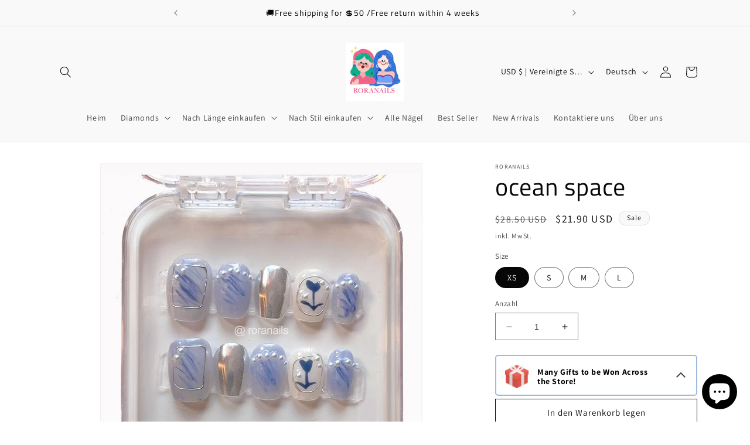

--- FILE ---
content_type: text/javascript; charset=utf-8
request_url: https://roranails.com/de/products/blind-box-random-high-end-nails.js?app=gfgfreegift
body_size: -2
content:
{"id":8973437370669,"title":"blind box（Random high-end nails）","handle":"blind-box-random-high-end-nails","description":"","published_at":"2023-11-04T21:59:23+08:00","created_at":"2023-11-04T21:59:23+08:00","vendor":"roranails","type":"","tags":[],"price":1599,"price_min":1599,"price_max":1599,"available":true,"price_varies":false,"compare_at_price":null,"compare_at_price_min":0,"compare_at_price_max":0,"compare_at_price_varies":false,"variants":[{"id":47501403226413,"title":"XS","option1":"XS","option2":null,"option3":null,"sku":"","requires_shipping":true,"taxable":true,"featured_image":null,"available":true,"name":"blind box（Random high-end nails） - XS","public_title":"XS","options":["XS"],"price":1599,"weight":500,"compare_at_price":null,"inventory_management":"shopify","barcode":"","requires_selling_plan":false,"selling_plan_allocations":[]},{"id":47501403324717,"title":"S","option1":"S","option2":null,"option3":null,"sku":"","requires_shipping":true,"taxable":true,"featured_image":null,"available":false,"name":"blind box（Random high-end nails） - S","public_title":"S","options":["S"],"price":1599,"weight":500,"compare_at_price":null,"inventory_management":"shopify","barcode":"","requires_selling_plan":false,"selling_plan_allocations":[]},{"id":47501403357485,"title":"M","option1":"M","option2":null,"option3":null,"sku":"","requires_shipping":true,"taxable":true,"featured_image":null,"available":false,"name":"blind box（Random high-end nails） - M","public_title":"M","options":["M"],"price":1599,"weight":500,"compare_at_price":null,"inventory_management":"shopify","barcode":"","requires_selling_plan":false,"selling_plan_allocations":[]},{"id":47501403390253,"title":"L","option1":"L","option2":null,"option3":null,"sku":"","requires_shipping":true,"taxable":true,"featured_image":null,"available":false,"name":"blind box（Random high-end nails） - L","public_title":"L","options":["L"],"price":1599,"weight":500,"compare_at_price":null,"inventory_management":"shopify","barcode":"","requires_selling_plan":false,"selling_plan_allocations":[]}],"images":["\/\/cdn.shopify.com\/s\/files\/1\/0776\/7339\/8573\/files\/image.png?v=1699106364"],"featured_image":"\/\/cdn.shopify.com\/s\/files\/1\/0776\/7339\/8573\/files\/image.png?v=1699106364","options":[{"name":"Size","position":1,"values":["XS","S","M","L"]}],"url":"\/de\/products\/blind-box-random-high-end-nails","media":[{"alt":null,"id":37068650185005,"position":1,"preview_image":{"aspect_ratio":1.547,"height":844,"width":1306,"src":"https:\/\/cdn.shopify.com\/s\/files\/1\/0776\/7339\/8573\/files\/image.png?v=1699106364"},"aspect_ratio":1.547,"height":844,"media_type":"image","src":"https:\/\/cdn.shopify.com\/s\/files\/1\/0776\/7339\/8573\/files\/image.png?v=1699106364","width":1306}],"requires_selling_plan":false,"selling_plan_groups":[]}

--- FILE ---
content_type: text/javascript; charset=utf-8
request_url: https://roranails.com/de/products/professional-nail-glue.js?app=gfgfreegift
body_size: 398
content:
{"id":8725648671021,"title":"Professional Nail Glue","handle":"professional-nail-glue","description":"\u003cp\u003e\u003cspan\u003e 【\u003cstrong\u003eBuy two nails G\u003c\/strong\u003e\u003c\/span\u003e\u003cspan\u003e\u003cstrong\u003eet a free glue】\u003c\/strong\u003e\u003c\/span\u003e\u003c\/p\u003e\n\u003cp\u003e\u003cspan\u003e 【Limited time discount | at least 50% | free shipping over $50】\u003c\/span\u003e\u003c\/p\u003e\n\u003cp\u003e-\u003cstrong\u003e Guaranteed\u003c\/strong\u003e: Use the glue in my store following the guide correctly. All my press-ons can last 4+ weeks\u003c\/p\u003e\n\u003cp\u003e\u003cbr\u003e\u003c\/p\u003e","published_at":"2023-09-03T23:25:07+08:00","created_at":"2023-09-03T23:25:07+08:00","vendor":"roranails","type":"","tags":["glue","Nail Glue","Professional","Professional Nail Glue","strong"],"price":699,"price_min":699,"price_max":699,"available":true,"price_varies":false,"compare_at_price":1660,"compare_at_price_min":1660,"compare_at_price_max":1660,"compare_at_price_varies":false,"variants":[{"id":46884250550573,"title":"Default Title","option1":"Default Title","option2":null,"option3":null,"sku":"","requires_shipping":true,"taxable":false,"featured_image":null,"available":true,"name":"Professional Nail Glue","public_title":null,"options":["Default Title"],"price":699,"weight":1000,"compare_at_price":1660,"inventory_management":"shopify","barcode":"","requires_selling_plan":false,"selling_plan_allocations":[]}],"images":["\/\/cdn.shopify.com\/s\/files\/1\/0776\/7339\/8573\/products\/professional-nail-glue-988703.jpg?v=1695658518","\/\/cdn.shopify.com\/s\/files\/1\/0776\/7339\/8573\/products\/professional-nail-glue-752697.jpg?v=1695658518"],"featured_image":"\/\/cdn.shopify.com\/s\/files\/1\/0776\/7339\/8573\/products\/professional-nail-glue-988703.jpg?v=1695658518","options":[{"name":"Title","position":1,"values":["Default Title"]}],"url":"\/de\/products\/professional-nail-glue","media":[{"alt":"Professional Nail Glue - roranails","id":36268056281389,"position":1,"preview_image":{"aspect_ratio":1.0,"height":800,"width":800,"src":"https:\/\/cdn.shopify.com\/s\/files\/1\/0776\/7339\/8573\/products\/professional-nail-glue-988703.jpg?v=1695658518"},"aspect_ratio":1.0,"height":800,"media_type":"image","src":"https:\/\/cdn.shopify.com\/s\/files\/1\/0776\/7339\/8573\/products\/professional-nail-glue-988703.jpg?v=1695658518","width":800},{"alt":"Professional Nail Glue - roranails","id":36268056412461,"position":2,"preview_image":{"aspect_ratio":0.761,"height":1051,"width":800,"src":"https:\/\/cdn.shopify.com\/s\/files\/1\/0776\/7339\/8573\/products\/professional-nail-glue-752697.jpg?v=1695658518"},"aspect_ratio":0.761,"height":1051,"media_type":"image","src":"https:\/\/cdn.shopify.com\/s\/files\/1\/0776\/7339\/8573\/products\/professional-nail-glue-752697.jpg?v=1695658518","width":800}],"requires_selling_plan":false,"selling_plan_groups":[]}

--- FILE ---
content_type: text/javascript; charset=utf-8
request_url: https://roranails.com/de/products/professional-nail-glue.js?app=gfgfreegift
body_size: 146
content:
{"id":8725648671021,"title":"Professional Nail Glue","handle":"professional-nail-glue","description":"\u003cp\u003e\u003cspan\u003e 【\u003cstrong\u003eBuy two nails G\u003c\/strong\u003e\u003c\/span\u003e\u003cspan\u003e\u003cstrong\u003eet a free glue】\u003c\/strong\u003e\u003c\/span\u003e\u003c\/p\u003e\n\u003cp\u003e\u003cspan\u003e 【Limited time discount | at least 50% | free shipping over $50】\u003c\/span\u003e\u003c\/p\u003e\n\u003cp\u003e-\u003cstrong\u003e Guaranteed\u003c\/strong\u003e: Use the glue in my store following the guide correctly. All my press-ons can last 4+ weeks\u003c\/p\u003e\n\u003cp\u003e\u003cbr\u003e\u003c\/p\u003e","published_at":"2023-09-03T23:25:07+08:00","created_at":"2023-09-03T23:25:07+08:00","vendor":"roranails","type":"","tags":["glue","Nail Glue","Professional","Professional Nail Glue","strong"],"price":699,"price_min":699,"price_max":699,"available":true,"price_varies":false,"compare_at_price":1660,"compare_at_price_min":1660,"compare_at_price_max":1660,"compare_at_price_varies":false,"variants":[{"id":46884250550573,"title":"Default Title","option1":"Default Title","option2":null,"option3":null,"sku":"","requires_shipping":true,"taxable":false,"featured_image":null,"available":true,"name":"Professional Nail Glue","public_title":null,"options":["Default Title"],"price":699,"weight":1000,"compare_at_price":1660,"inventory_management":"shopify","barcode":"","requires_selling_plan":false,"selling_plan_allocations":[]}],"images":["\/\/cdn.shopify.com\/s\/files\/1\/0776\/7339\/8573\/products\/professional-nail-glue-988703.jpg?v=1695658518","\/\/cdn.shopify.com\/s\/files\/1\/0776\/7339\/8573\/products\/professional-nail-glue-752697.jpg?v=1695658518"],"featured_image":"\/\/cdn.shopify.com\/s\/files\/1\/0776\/7339\/8573\/products\/professional-nail-glue-988703.jpg?v=1695658518","options":[{"name":"Title","position":1,"values":["Default Title"]}],"url":"\/de\/products\/professional-nail-glue","media":[{"alt":"Professional Nail Glue - roranails","id":36268056281389,"position":1,"preview_image":{"aspect_ratio":1.0,"height":800,"width":800,"src":"https:\/\/cdn.shopify.com\/s\/files\/1\/0776\/7339\/8573\/products\/professional-nail-glue-988703.jpg?v=1695658518"},"aspect_ratio":1.0,"height":800,"media_type":"image","src":"https:\/\/cdn.shopify.com\/s\/files\/1\/0776\/7339\/8573\/products\/professional-nail-glue-988703.jpg?v=1695658518","width":800},{"alt":"Professional Nail Glue - roranails","id":36268056412461,"position":2,"preview_image":{"aspect_ratio":0.761,"height":1051,"width":800,"src":"https:\/\/cdn.shopify.com\/s\/files\/1\/0776\/7339\/8573\/products\/professional-nail-glue-752697.jpg?v=1695658518"},"aspect_ratio":0.761,"height":1051,"media_type":"image","src":"https:\/\/cdn.shopify.com\/s\/files\/1\/0776\/7339\/8573\/products\/professional-nail-glue-752697.jpg?v=1695658518","width":800}],"requires_selling_plan":false,"selling_plan_groups":[]}

--- FILE ---
content_type: text/javascript; charset=utf-8
request_url: https://roranails.com/de/products/ocean-space.js?app=gfgfreegift
body_size: 692
content:
{"id":8742369788205,"title":"ocean space","handle":"ocean-space","description":"\u003cspan data-mce-fragment=\"1\"\u003e【Showcase your taste from your fingertips】\u003c\/span\u003e\u003cbr data-mce-fragment=\"1\"\u003e\u003cspan data-mce-fragment=\"1\"\u003e【Limited time discount | minimum 50% | free shipping over $50】\u003c\/span\u003e\u003cbr data-mce-fragment=\"1\"\u003e\u003cspan data-mce-fragment=\"1\"\u003e- Authentic hand-painted press-on, made with heart by honest nail techs\u003c\/span\u003e\u003cbr data-mce-fragment=\"1\"\u003e\u003cspan data-mce-fragment=\"1\"\u003e- Best quality gel and gems, ultra-shiny, solid, and long-lasting\u003c\/span\u003e\u003cbr data-mce-fragment=\"1\"\u003e\u003cspan data-mce-fragment=\"1\"\u003e- 7 steps full salon procedure, bringing the natural gel manicure set to you\u003c\/span\u003e\u003cbr data-mce-fragment=\"1\"\u003e\u003cbr data-mce-fragment=\"1\"\u003e\u003cspan data-mce-fragment=\"1\"\u003e【The package contains】\u003c\/span\u003e\u003cbr data-mce-fragment=\"1\"\u003e\u003cspan data-mce-fragment=\"1\"\u003e-10 nails the same size as your nails\u003c\/span\u003e\u003cbr data-mce-fragment=\"1\"\u003e\u003cspan data-mce-fragment=\"1\"\u003e-24 glue tabs\u003c\/span\u003e\u003cbr data-mce-fragment=\"1\"\u003e\u003cspan data-mce-fragment=\"1\"\u003e-1pc Nail File\u003c\/span\u003e\u003cbr data-mce-fragment=\"1\"\u003e\u003cspan data-mce-fragment=\"1\"\u003e-High-quality ins style toolkit bag（DIY）\u003c\/span\u003e","published_at":"2023-09-12T02:29:02+08:00","created_at":"2023-09-12T02:29:02+08:00","vendor":"roranails","type":"","tags":["Causal","Classic","French","Medium","short"],"price":2190,"price_min":2190,"price_max":2190,"available":true,"price_varies":false,"compare_at_price":2850,"compare_at_price_min":2850,"compare_at_price_max":2850,"compare_at_price_varies":false,"variants":[{"id":46948129407277,"title":"XS","option1":"XS","option2":null,"option3":null,"sku":"","requires_shipping":true,"taxable":true,"featured_image":null,"available":true,"name":"ocean space - XS","public_title":"XS","options":["XS"],"price":2190,"weight":500,"compare_at_price":2850,"inventory_management":"shopify","barcode":"WT05","requires_selling_plan":false,"selling_plan_allocations":[]},{"id":46948129440045,"title":"S","option1":"S","option2":null,"option3":null,"sku":"","requires_shipping":true,"taxable":true,"featured_image":null,"available":true,"name":"ocean space - S","public_title":"S","options":["S"],"price":2190,"weight":500,"compare_at_price":2850,"inventory_management":"shopify","barcode":"WT05","requires_selling_plan":false,"selling_plan_allocations":[]},{"id":46948129472813,"title":"M","option1":"M","option2":null,"option3":null,"sku":"","requires_shipping":true,"taxable":true,"featured_image":null,"available":true,"name":"ocean space - M","public_title":"M","options":["M"],"price":2190,"weight":500,"compare_at_price":2850,"inventory_management":"shopify","barcode":"WT05","requires_selling_plan":false,"selling_plan_allocations":[]},{"id":46948129505581,"title":"L","option1":"L","option2":null,"option3":null,"sku":"","requires_shipping":true,"taxable":true,"featured_image":null,"available":true,"name":"ocean space - L","public_title":"L","options":["L"],"price":2190,"weight":500,"compare_at_price":2850,"inventory_management":"shopify","barcode":"WT05","requires_selling_plan":false,"selling_plan_allocations":[]}],"images":["\/\/cdn.shopify.com\/s\/files\/1\/0776\/7339\/8573\/products\/ocean-space-923411.jpg?v=1695658508","\/\/cdn.shopify.com\/s\/files\/1\/0776\/7339\/8573\/products\/ocean-space-221711.jpg?v=1695658508","\/\/cdn.shopify.com\/s\/files\/1\/0776\/7339\/8573\/products\/ocean-space-266937.jpg?v=1695658508","\/\/cdn.shopify.com\/s\/files\/1\/0776\/7339\/8573\/products\/ocean-space-114887.jpg?v=1695658508"],"featured_image":"\/\/cdn.shopify.com\/s\/files\/1\/0776\/7339\/8573\/products\/ocean-space-923411.jpg?v=1695658508","options":[{"name":"Size","position":1,"values":["XS","S","M","L"]}],"url":"\/de\/products\/ocean-space","media":[{"alt":"ocean space - roranails","id":36268052152621,"position":1,"preview_image":{"aspect_ratio":1.0,"height":800,"width":800,"src":"https:\/\/cdn.shopify.com\/s\/files\/1\/0776\/7339\/8573\/products\/ocean-space-923411.jpg?v=1695658508"},"aspect_ratio":1.0,"height":800,"media_type":"image","src":"https:\/\/cdn.shopify.com\/s\/files\/1\/0776\/7339\/8573\/products\/ocean-space-923411.jpg?v=1695658508","width":800},{"alt":"ocean space - roranails","id":36268052185389,"position":2,"preview_image":{"aspect_ratio":1.0,"height":800,"width":800,"src":"https:\/\/cdn.shopify.com\/s\/files\/1\/0776\/7339\/8573\/products\/ocean-space-221711.jpg?v=1695658508"},"aspect_ratio":1.0,"height":800,"media_type":"image","src":"https:\/\/cdn.shopify.com\/s\/files\/1\/0776\/7339\/8573\/products\/ocean-space-221711.jpg?v=1695658508","width":800},{"alt":"ocean space - roranails","id":36268052218157,"position":3,"preview_image":{"aspect_ratio":0.75,"height":1707,"width":1280,"src":"https:\/\/cdn.shopify.com\/s\/files\/1\/0776\/7339\/8573\/products\/ocean-space-266937.jpg?v=1695658508"},"aspect_ratio":0.75,"height":1707,"media_type":"image","src":"https:\/\/cdn.shopify.com\/s\/files\/1\/0776\/7339\/8573\/products\/ocean-space-266937.jpg?v=1695658508","width":1280},{"alt":"ocean space - roranails","id":36268052250925,"position":4,"preview_image":{"aspect_ratio":0.751,"height":1785,"width":1340,"src":"https:\/\/cdn.shopify.com\/s\/files\/1\/0776\/7339\/8573\/products\/ocean-space-114887.jpg?v=1695658508"},"aspect_ratio":0.751,"height":1785,"media_type":"image","src":"https:\/\/cdn.shopify.com\/s\/files\/1\/0776\/7339\/8573\/products\/ocean-space-114887.jpg?v=1695658508","width":1340}],"requires_selling_plan":false,"selling_plan_groups":[]}

--- FILE ---
content_type: text/javascript; charset=utf-8
request_url: https://roranails.com/de/products/high-quality-ins-style-toolkit-bag-diy.js?app=gfgfreegift
body_size: -177
content:
{"id":8979388760365,"title":"High-quality ins style toolkit bag（DIY）","handle":"high-quality-ins-style-toolkit-bag-diy","description":"\u003cmeta charset=\"utf-8\"\u003e\n\u003cp data-mce-fragment=\"1\"\u003e\u003cspan data-mce-fragment=\"1\"\u003e\u003cstrong data-mce-fragment=\"1\"\u003eFree shipping for two pieces \/Free return within 4 weeks\u003c\/strong\u003e\u003c\/span\u003e\u003cbr data-mce-fragment=\"1\"\u003e\u003cspan data-mce-fragment=\"1\"\u003e【The package contains】\u003c\/span\u003e\u003cbr data-mce-fragment=\"1\"\u003e-40 high-quality nail stickers\u003c\/p\u003e\n\u003cp data-mce-fragment=\"1\"\u003e-3 nail polishers\u003c\/p\u003e\n\u003cp data-mce-fragment=\"1\"\u003e-1 manicure stick\u003c\/p\u003e\n\u003cp data-mce-fragment=\"1\"\u003e-1 glue\u003c\/p\u003e\n\u003cp data-mce-fragment=\"1\"\u003e-1 alcohol cotton pad\u003c\/p\u003e\n\u003cp data-mce-fragment=\"1\"\u003e- sweet and cool custom stickers\u003cbr\u003e\u003c\/p\u003e","published_at":"2023-11-06T23:59:57+08:00","created_at":"2023-11-06T23:59:57+08:00","vendor":"roranails","type":"","tags":["glue"],"price":990,"price_min":990,"price_max":990,"available":true,"price_varies":false,"compare_at_price":1990,"compare_at_price_min":1990,"compare_at_price_max":1990,"compare_at_price_varies":false,"variants":[{"id":47515134230829,"title":"Default Title","option1":"Default Title","option2":null,"option3":null,"sku":"","requires_shipping":true,"taxable":true,"featured_image":null,"available":true,"name":"High-quality ins style toolkit bag（DIY）","public_title":null,"options":["Default Title"],"price":990,"weight":500,"compare_at_price":1990,"inventory_management":"shopify","barcode":"","requires_selling_plan":false,"selling_plan_allocations":[]}],"images":["\/\/cdn.shopify.com\/s\/files\/1\/0776\/7339\/8573\/files\/20231106-235430.jpg?v=1699286400"],"featured_image":"\/\/cdn.shopify.com\/s\/files\/1\/0776\/7339\/8573\/files\/20231106-235430.jpg?v=1699286400","options":[{"name":"Title","position":1,"values":["Default Title"]}],"url":"\/de\/products\/high-quality-ins-style-toolkit-bag-diy","media":[{"alt":null,"id":37100053987629,"position":1,"preview_image":{"aspect_ratio":1.0,"height":3023,"width":3024,"src":"https:\/\/cdn.shopify.com\/s\/files\/1\/0776\/7339\/8573\/files\/20231106-235430.jpg?v=1699286400"},"aspect_ratio":1.0,"height":3023,"media_type":"image","src":"https:\/\/cdn.shopify.com\/s\/files\/1\/0776\/7339\/8573\/files\/20231106-235430.jpg?v=1699286400","width":3024}],"requires_selling_plan":false,"selling_plan_groups":[]}

--- FILE ---
content_type: text/javascript; charset=utf-8
request_url: https://roranails.com/de/products/blind-box-random-high-end-nails.js?app=gfgfreegift
body_size: -355
content:
{"id":8973437370669,"title":"blind box（Random high-end nails）","handle":"blind-box-random-high-end-nails","description":"","published_at":"2023-11-04T21:59:23+08:00","created_at":"2023-11-04T21:59:23+08:00","vendor":"roranails","type":"","tags":[],"price":1599,"price_min":1599,"price_max":1599,"available":true,"price_varies":false,"compare_at_price":null,"compare_at_price_min":0,"compare_at_price_max":0,"compare_at_price_varies":false,"variants":[{"id":47501403226413,"title":"XS","option1":"XS","option2":null,"option3":null,"sku":"","requires_shipping":true,"taxable":true,"featured_image":null,"available":true,"name":"blind box（Random high-end nails） - XS","public_title":"XS","options":["XS"],"price":1599,"weight":500,"compare_at_price":null,"inventory_management":"shopify","barcode":"","requires_selling_plan":false,"selling_plan_allocations":[]},{"id":47501403324717,"title":"S","option1":"S","option2":null,"option3":null,"sku":"","requires_shipping":true,"taxable":true,"featured_image":null,"available":false,"name":"blind box（Random high-end nails） - S","public_title":"S","options":["S"],"price":1599,"weight":500,"compare_at_price":null,"inventory_management":"shopify","barcode":"","requires_selling_plan":false,"selling_plan_allocations":[]},{"id":47501403357485,"title":"M","option1":"M","option2":null,"option3":null,"sku":"","requires_shipping":true,"taxable":true,"featured_image":null,"available":false,"name":"blind box（Random high-end nails） - M","public_title":"M","options":["M"],"price":1599,"weight":500,"compare_at_price":null,"inventory_management":"shopify","barcode":"","requires_selling_plan":false,"selling_plan_allocations":[]},{"id":47501403390253,"title":"L","option1":"L","option2":null,"option3":null,"sku":"","requires_shipping":true,"taxable":true,"featured_image":null,"available":false,"name":"blind box（Random high-end nails） - L","public_title":"L","options":["L"],"price":1599,"weight":500,"compare_at_price":null,"inventory_management":"shopify","barcode":"","requires_selling_plan":false,"selling_plan_allocations":[]}],"images":["\/\/cdn.shopify.com\/s\/files\/1\/0776\/7339\/8573\/files\/image.png?v=1699106364"],"featured_image":"\/\/cdn.shopify.com\/s\/files\/1\/0776\/7339\/8573\/files\/image.png?v=1699106364","options":[{"name":"Size","position":1,"values":["XS","S","M","L"]}],"url":"\/de\/products\/blind-box-random-high-end-nails","media":[{"alt":null,"id":37068650185005,"position":1,"preview_image":{"aspect_ratio":1.547,"height":844,"width":1306,"src":"https:\/\/cdn.shopify.com\/s\/files\/1\/0776\/7339\/8573\/files\/image.png?v=1699106364"},"aspect_ratio":1.547,"height":844,"media_type":"image","src":"https:\/\/cdn.shopify.com\/s\/files\/1\/0776\/7339\/8573\/files\/image.png?v=1699106364","width":1306}],"requires_selling_plan":false,"selling_plan_groups":[]}

--- FILE ---
content_type: text/javascript; charset=utf-8
request_url: https://roranails.com/de/products/chasing-cats-eye-lake-green-short-mid-nails.js?app=gfgfreegift
body_size: 774
content:
{"id":8665870106925,"title":"Exklusive Bar – ägyptische Extravaganz und Luxus","handle":"chasing-cats-eye-lake-green-short-mid-nails","description":"【Zeigen Sie Ihren Geschmack mit Ihren Fingerspitzen】 \u003cbr data-mce-fragment=\"1\"\u003e【Zeitlich begrenzter Rabatt | mindestens 50 % | Kostenloser Versand über 50 $】\u003cbr data-mce-fragment=\"1\"\u003e - Authentischer handbemalter Aufdruck, mit Herz von ehrlichen Nageltechnikern hergestellt\u003cbr data-mce-fragment=\"1\"\u003e - Gel und Edelsteine ​​von bester Qualität, ultraglänzend, fest und langlebig\u003cbr data-mce-fragment=\"1\"\u003e - 7 Schritte umfassendes Salonverfahren, mit dem Sie das natürliche Gel-Maniküre-Set erhalten\u003cbr data-mce-fragment=\"1\"\u003e\u003cbr data-mce-fragment=\"1\"\u003e 【Das Paket enthält】\u003cbr data-mce-fragment=\"1\"\u003e -10 Nägel in der gleichen Größe wie Ihre Nägel\u003cbr data-mce-fragment=\"1\"\u003e -24 Klebelaschen\u003cbr data-mce-fragment=\"1\"\u003e -1 Stück Nagelfeile\u003cbr data-mce-fragment=\"1\"\u003e -Hochwertige Werkzeugtasche im Ins-Stil (DIY)","published_at":"2023-08-20T00:16:45+08:00","created_at":"2023-08-20T00:16:45+08:00","vendor":"roranails","type":"","tags":["Causal","Classic","French","Long","Medium","short"],"price":1590,"price_min":1590,"price_max":1590,"available":true,"price_varies":false,"compare_at_price":2920,"compare_at_price_min":2920,"compare_at_price_max":2920,"compare_at_price_varies":false,"variants":[{"id":46600182104365,"title":"XS \/ Short","option1":"XS","option2":"Short","option3":null,"sku":"","requires_shipping":true,"taxable":true,"featured_image":null,"available":true,"name":"Exklusive Bar – ägyptische Extravaganz und Luxus - XS \/ Short","public_title":"XS \/ Short","options":["XS","Short"],"price":1590,"weight":500,"compare_at_price":2920,"inventory_management":"shopify","barcode":"WT01","requires_selling_plan":false,"selling_plan_allocations":[]},{"id":46600737489197,"title":"XS \/ Medium","option1":"XS","option2":"Medium","option3":null,"sku":"","requires_shipping":true,"taxable":true,"featured_image":null,"available":true,"name":"Exklusive Bar – ägyptische Extravaganz und Luxus - XS \/ Medium","public_title":"XS \/ Medium","options":["XS","Medium"],"price":1590,"weight":500,"compare_at_price":2920,"inventory_management":"shopify","barcode":"WT01","requires_selling_plan":false,"selling_plan_allocations":[]},{"id":46600182137133,"title":"S \/ Short","option1":"S","option2":"Short","option3":null,"sku":"","requires_shipping":true,"taxable":true,"featured_image":null,"available":true,"name":"Exklusive Bar – ägyptische Extravaganz und Luxus - S \/ Short","public_title":"S \/ Short","options":["S","Short"],"price":1590,"weight":500,"compare_at_price":2920,"inventory_management":"shopify","barcode":"WT01","requires_selling_plan":false,"selling_plan_allocations":[]},{"id":46600737521965,"title":"S \/ Medium","option1":"S","option2":"Medium","option3":null,"sku":"","requires_shipping":true,"taxable":true,"featured_image":null,"available":true,"name":"Exklusive Bar – ägyptische Extravaganz und Luxus - S \/ Medium","public_title":"S \/ Medium","options":["S","Medium"],"price":1590,"weight":500,"compare_at_price":2920,"inventory_management":"shopify","barcode":"WT01","requires_selling_plan":false,"selling_plan_allocations":[]},{"id":46600182169901,"title":"M \/ Short","option1":"M","option2":"Short","option3":null,"sku":"","requires_shipping":true,"taxable":true,"featured_image":null,"available":true,"name":"Exklusive Bar – ägyptische Extravaganz und Luxus - M \/ Short","public_title":"M \/ Short","options":["M","Short"],"price":1590,"weight":500,"compare_at_price":2920,"inventory_management":"shopify","barcode":"WT01","requires_selling_plan":false,"selling_plan_allocations":[]},{"id":46600737554733,"title":"M \/ Medium","option1":"M","option2":"Medium","option3":null,"sku":"","requires_shipping":true,"taxable":true,"featured_image":null,"available":true,"name":"Exklusive Bar – ägyptische Extravaganz und Luxus - M \/ Medium","public_title":"M \/ Medium","options":["M","Medium"],"price":1590,"weight":500,"compare_at_price":2920,"inventory_management":"shopify","barcode":"WT01","requires_selling_plan":false,"selling_plan_allocations":[]},{"id":46600182202669,"title":"L \/ Short","option1":"L","option2":"Short","option3":null,"sku":"","requires_shipping":true,"taxable":true,"featured_image":null,"available":true,"name":"Exklusive Bar – ägyptische Extravaganz und Luxus - L \/ Short","public_title":"L \/ Short","options":["L","Short"],"price":1590,"weight":500,"compare_at_price":2920,"inventory_management":"shopify","barcode":"WT01","requires_selling_plan":false,"selling_plan_allocations":[]},{"id":46600737587501,"title":"L \/ Medium","option1":"L","option2":"Medium","option3":null,"sku":"","requires_shipping":true,"taxable":true,"featured_image":null,"available":true,"name":"Exklusive Bar – ägyptische Extravaganz und Luxus - L \/ Medium","public_title":"L \/ Medium","options":["L","Medium"],"price":1590,"weight":500,"compare_at_price":2920,"inventory_management":"shopify","barcode":"WT01","requires_selling_plan":false,"selling_plan_allocations":[]}],"images":["\/\/cdn.shopify.com\/s\/files\/1\/0776\/7339\/8573\/products\/chasing-cats-eye-lake-green-short-mid-nails-169561.jpg?v=1695658493","\/\/cdn.shopify.com\/s\/files\/1\/0776\/7339\/8573\/products\/chasing-cats-eye-lake-green-short-mid-nails-270723.jpg?v=1695658493","\/\/cdn.shopify.com\/s\/files\/1\/0776\/7339\/8573\/products\/chasing-cats-eye-lake-green-short-mid-nails-210219.jpg?v=1695658493","\/\/cdn.shopify.com\/s\/files\/1\/0776\/7339\/8573\/products\/chasing-cats-eye-lake-green-short-mid-nails-154394.jpg?v=1695658493","\/\/cdn.shopify.com\/s\/files\/1\/0776\/7339\/8573\/products\/chasing-cats-eye-lake-green-short-mid-nails-354105.jpg?v=1695658493","\/\/cdn.shopify.com\/s\/files\/1\/0776\/7339\/8573\/products\/chasing-cats-eye-lake-green-short-mid-nails-922487.jpg?v=1695658493","\/\/cdn.shopify.com\/s\/files\/1\/0776\/7339\/8573\/products\/chasing-cats-eye-lake-green-short-mid-nails-182641.jpg?v=1695658493"],"featured_image":"\/\/cdn.shopify.com\/s\/files\/1\/0776\/7339\/8573\/products\/chasing-cats-eye-lake-green-short-mid-nails-169561.jpg?v=1695658493","options":[{"name":"Art","position":1,"values":["XS","S","M","L"]},{"name":"Type","position":2,"values":["Short","Medium"]}],"url":"\/de\/products\/chasing-cats-eye-lake-green-short-mid-nails","media":[{"alt":"Chasing cat's eye - lake green short mid nails - roranails","id":36268043043117,"position":1,"preview_image":{"aspect_ratio":1.0,"height":800,"width":800,"src":"https:\/\/cdn.shopify.com\/s\/files\/1\/0776\/7339\/8573\/products\/chasing-cats-eye-lake-green-short-mid-nails-169561.jpg?v=1695658493"},"aspect_ratio":1.0,"height":800,"media_type":"image","src":"https:\/\/cdn.shopify.com\/s\/files\/1\/0776\/7339\/8573\/products\/chasing-cats-eye-lake-green-short-mid-nails-169561.jpg?v=1695658493","width":800},{"alt":"Chasing cat's eye - lake green short mid nails - roranails","id":36268043108653,"position":2,"preview_image":{"aspect_ratio":1.0,"height":800,"width":800,"src":"https:\/\/cdn.shopify.com\/s\/files\/1\/0776\/7339\/8573\/products\/chasing-cats-eye-lake-green-short-mid-nails-270723.jpg?v=1695658493"},"aspect_ratio":1.0,"height":800,"media_type":"image","src":"https:\/\/cdn.shopify.com\/s\/files\/1\/0776\/7339\/8573\/products\/chasing-cats-eye-lake-green-short-mid-nails-270723.jpg?v=1695658493","width":800},{"alt":"Chasing cat's eye - lake green short mid nails - roranails","id":36268043141421,"position":3,"preview_image":{"aspect_ratio":1.0,"height":800,"width":800,"src":"https:\/\/cdn.shopify.com\/s\/files\/1\/0776\/7339\/8573\/products\/chasing-cats-eye-lake-green-short-mid-nails-210219.jpg?v=1695658493"},"aspect_ratio":1.0,"height":800,"media_type":"image","src":"https:\/\/cdn.shopify.com\/s\/files\/1\/0776\/7339\/8573\/products\/chasing-cats-eye-lake-green-short-mid-nails-210219.jpg?v=1695658493","width":800},{"alt":"Chasing cat's eye - lake green short mid nails - roranails","id":36268043174189,"position":4,"preview_image":{"aspect_ratio":1.0,"height":800,"width":800,"src":"https:\/\/cdn.shopify.com\/s\/files\/1\/0776\/7339\/8573\/products\/chasing-cats-eye-lake-green-short-mid-nails-154394.jpg?v=1695658493"},"aspect_ratio":1.0,"height":800,"media_type":"image","src":"https:\/\/cdn.shopify.com\/s\/files\/1\/0776\/7339\/8573\/products\/chasing-cats-eye-lake-green-short-mid-nails-154394.jpg?v=1695658493","width":800},{"alt":"Chasing cat's eye - lake green short mid nails - roranails","id":36268043206957,"position":5,"preview_image":{"aspect_ratio":0.75,"height":1440,"width":1080,"src":"https:\/\/cdn.shopify.com\/s\/files\/1\/0776\/7339\/8573\/products\/chasing-cats-eye-lake-green-short-mid-nails-354105.jpg?v=1695658493"},"aspect_ratio":0.75,"height":1440,"media_type":"image","src":"https:\/\/cdn.shopify.com\/s\/files\/1\/0776\/7339\/8573\/products\/chasing-cats-eye-lake-green-short-mid-nails-354105.jpg?v=1695658493","width":1080},{"alt":"Chasing cat's eye - lake green short mid nails - roranails","id":36268043239725,"position":6,"preview_image":{"aspect_ratio":0.75,"height":1707,"width":1280,"src":"https:\/\/cdn.shopify.com\/s\/files\/1\/0776\/7339\/8573\/products\/chasing-cats-eye-lake-green-short-mid-nails-922487.jpg?v=1695658493"},"aspect_ratio":0.75,"height":1707,"media_type":"image","src":"https:\/\/cdn.shopify.com\/s\/files\/1\/0776\/7339\/8573\/products\/chasing-cats-eye-lake-green-short-mid-nails-922487.jpg?v=1695658493","width":1280},{"alt":"Chasing cat's eye - lake green short mid nails - roranails","id":36268043272493,"position":7,"preview_image":{"aspect_ratio":0.751,"height":1785,"width":1340,"src":"https:\/\/cdn.shopify.com\/s\/files\/1\/0776\/7339\/8573\/products\/chasing-cats-eye-lake-green-short-mid-nails-182641.jpg?v=1695658493"},"aspect_ratio":0.751,"height":1785,"media_type":"image","src":"https:\/\/cdn.shopify.com\/s\/files\/1\/0776\/7339\/8573\/products\/chasing-cats-eye-lake-green-short-mid-nails-182641.jpg?v=1695658493","width":1340}],"requires_selling_plan":false,"selling_plan_groups":[]}

--- FILE ---
content_type: text/javascript; charset=utf-8
request_url: https://roranails.com/de/products/high-quality-ins-style-toolkit-bag-diy.js?app=gfgfreegift
body_size: 373
content:
{"id":8979388760365,"title":"High-quality ins style toolkit bag（DIY）","handle":"high-quality-ins-style-toolkit-bag-diy","description":"\u003cmeta charset=\"utf-8\"\u003e\n\u003cp data-mce-fragment=\"1\"\u003e\u003cspan data-mce-fragment=\"1\"\u003e\u003cstrong data-mce-fragment=\"1\"\u003eFree shipping for two pieces \/Free return within 4 weeks\u003c\/strong\u003e\u003c\/span\u003e\u003cbr data-mce-fragment=\"1\"\u003e\u003cspan data-mce-fragment=\"1\"\u003e【The package contains】\u003c\/span\u003e\u003cbr data-mce-fragment=\"1\"\u003e-40 high-quality nail stickers\u003c\/p\u003e\n\u003cp data-mce-fragment=\"1\"\u003e-3 nail polishers\u003c\/p\u003e\n\u003cp data-mce-fragment=\"1\"\u003e-1 manicure stick\u003c\/p\u003e\n\u003cp data-mce-fragment=\"1\"\u003e-1 glue\u003c\/p\u003e\n\u003cp data-mce-fragment=\"1\"\u003e-1 alcohol cotton pad\u003c\/p\u003e\n\u003cp data-mce-fragment=\"1\"\u003e- sweet and cool custom stickers\u003cbr\u003e\u003c\/p\u003e","published_at":"2023-11-06T23:59:57+08:00","created_at":"2023-11-06T23:59:57+08:00","vendor":"roranails","type":"","tags":["glue"],"price":990,"price_min":990,"price_max":990,"available":true,"price_varies":false,"compare_at_price":1990,"compare_at_price_min":1990,"compare_at_price_max":1990,"compare_at_price_varies":false,"variants":[{"id":47515134230829,"title":"Default Title","option1":"Default Title","option2":null,"option3":null,"sku":"","requires_shipping":true,"taxable":true,"featured_image":null,"available":true,"name":"High-quality ins style toolkit bag（DIY）","public_title":null,"options":["Default Title"],"price":990,"weight":500,"compare_at_price":1990,"inventory_management":"shopify","barcode":"","requires_selling_plan":false,"selling_plan_allocations":[]}],"images":["\/\/cdn.shopify.com\/s\/files\/1\/0776\/7339\/8573\/files\/20231106-235430.jpg?v=1699286400"],"featured_image":"\/\/cdn.shopify.com\/s\/files\/1\/0776\/7339\/8573\/files\/20231106-235430.jpg?v=1699286400","options":[{"name":"Title","position":1,"values":["Default Title"]}],"url":"\/de\/products\/high-quality-ins-style-toolkit-bag-diy","media":[{"alt":null,"id":37100053987629,"position":1,"preview_image":{"aspect_ratio":1.0,"height":3023,"width":3024,"src":"https:\/\/cdn.shopify.com\/s\/files\/1\/0776\/7339\/8573\/files\/20231106-235430.jpg?v=1699286400"},"aspect_ratio":1.0,"height":3023,"media_type":"image","src":"https:\/\/cdn.shopify.com\/s\/files\/1\/0776\/7339\/8573\/files\/20231106-235430.jpg?v=1699286400","width":3024}],"requires_selling_plan":false,"selling_plan_groups":[]}

--- FILE ---
content_type: text/javascript; charset=utf-8
request_url: https://roranails.com/de/products/chasing-cats-eye-lake-green-short-mid-nails.js?app=gfgfreegift
body_size: 513
content:
{"id":8665870106925,"title":"Exklusive Bar – ägyptische Extravaganz und Luxus","handle":"chasing-cats-eye-lake-green-short-mid-nails","description":"【Zeigen Sie Ihren Geschmack mit Ihren Fingerspitzen】 \u003cbr data-mce-fragment=\"1\"\u003e【Zeitlich begrenzter Rabatt | mindestens 50 % | Kostenloser Versand über 50 $】\u003cbr data-mce-fragment=\"1\"\u003e - Authentischer handbemalter Aufdruck, mit Herz von ehrlichen Nageltechnikern hergestellt\u003cbr data-mce-fragment=\"1\"\u003e - Gel und Edelsteine ​​von bester Qualität, ultraglänzend, fest und langlebig\u003cbr data-mce-fragment=\"1\"\u003e - 7 Schritte umfassendes Salonverfahren, mit dem Sie das natürliche Gel-Maniküre-Set erhalten\u003cbr data-mce-fragment=\"1\"\u003e\u003cbr data-mce-fragment=\"1\"\u003e 【Das Paket enthält】\u003cbr data-mce-fragment=\"1\"\u003e -10 Nägel in der gleichen Größe wie Ihre Nägel\u003cbr data-mce-fragment=\"1\"\u003e -24 Klebelaschen\u003cbr data-mce-fragment=\"1\"\u003e -1 Stück Nagelfeile\u003cbr data-mce-fragment=\"1\"\u003e -Hochwertige Werkzeugtasche im Ins-Stil (DIY)","published_at":"2023-08-20T00:16:45+08:00","created_at":"2023-08-20T00:16:45+08:00","vendor":"roranails","type":"","tags":["Causal","Classic","French","Long","Medium","short"],"price":1590,"price_min":1590,"price_max":1590,"available":true,"price_varies":false,"compare_at_price":2920,"compare_at_price_min":2920,"compare_at_price_max":2920,"compare_at_price_varies":false,"variants":[{"id":46600182104365,"title":"XS \/ Short","option1":"XS","option2":"Short","option3":null,"sku":"","requires_shipping":true,"taxable":true,"featured_image":null,"available":true,"name":"Exklusive Bar – ägyptische Extravaganz und Luxus - XS \/ Short","public_title":"XS \/ Short","options":["XS","Short"],"price":1590,"weight":500,"compare_at_price":2920,"inventory_management":"shopify","barcode":"WT01","requires_selling_plan":false,"selling_plan_allocations":[]},{"id":46600737489197,"title":"XS \/ Medium","option1":"XS","option2":"Medium","option3":null,"sku":"","requires_shipping":true,"taxable":true,"featured_image":null,"available":true,"name":"Exklusive Bar – ägyptische Extravaganz und Luxus - XS \/ Medium","public_title":"XS \/ Medium","options":["XS","Medium"],"price":1590,"weight":500,"compare_at_price":2920,"inventory_management":"shopify","barcode":"WT01","requires_selling_plan":false,"selling_plan_allocations":[]},{"id":46600182137133,"title":"S \/ Short","option1":"S","option2":"Short","option3":null,"sku":"","requires_shipping":true,"taxable":true,"featured_image":null,"available":true,"name":"Exklusive Bar – ägyptische Extravaganz und Luxus - S \/ Short","public_title":"S \/ Short","options":["S","Short"],"price":1590,"weight":500,"compare_at_price":2920,"inventory_management":"shopify","barcode":"WT01","requires_selling_plan":false,"selling_plan_allocations":[]},{"id":46600737521965,"title":"S \/ Medium","option1":"S","option2":"Medium","option3":null,"sku":"","requires_shipping":true,"taxable":true,"featured_image":null,"available":true,"name":"Exklusive Bar – ägyptische Extravaganz und Luxus - S \/ Medium","public_title":"S \/ Medium","options":["S","Medium"],"price":1590,"weight":500,"compare_at_price":2920,"inventory_management":"shopify","barcode":"WT01","requires_selling_plan":false,"selling_plan_allocations":[]},{"id":46600182169901,"title":"M \/ Short","option1":"M","option2":"Short","option3":null,"sku":"","requires_shipping":true,"taxable":true,"featured_image":null,"available":true,"name":"Exklusive Bar – ägyptische Extravaganz und Luxus - M \/ Short","public_title":"M \/ Short","options":["M","Short"],"price":1590,"weight":500,"compare_at_price":2920,"inventory_management":"shopify","barcode":"WT01","requires_selling_plan":false,"selling_plan_allocations":[]},{"id":46600737554733,"title":"M \/ Medium","option1":"M","option2":"Medium","option3":null,"sku":"","requires_shipping":true,"taxable":true,"featured_image":null,"available":true,"name":"Exklusive Bar – ägyptische Extravaganz und Luxus - M \/ Medium","public_title":"M \/ Medium","options":["M","Medium"],"price":1590,"weight":500,"compare_at_price":2920,"inventory_management":"shopify","barcode":"WT01","requires_selling_plan":false,"selling_plan_allocations":[]},{"id":46600182202669,"title":"L \/ Short","option1":"L","option2":"Short","option3":null,"sku":"","requires_shipping":true,"taxable":true,"featured_image":null,"available":true,"name":"Exklusive Bar – ägyptische Extravaganz und Luxus - L \/ Short","public_title":"L \/ Short","options":["L","Short"],"price":1590,"weight":500,"compare_at_price":2920,"inventory_management":"shopify","barcode":"WT01","requires_selling_plan":false,"selling_plan_allocations":[]},{"id":46600737587501,"title":"L \/ Medium","option1":"L","option2":"Medium","option3":null,"sku":"","requires_shipping":true,"taxable":true,"featured_image":null,"available":true,"name":"Exklusive Bar – ägyptische Extravaganz und Luxus - L \/ Medium","public_title":"L \/ Medium","options":["L","Medium"],"price":1590,"weight":500,"compare_at_price":2920,"inventory_management":"shopify","barcode":"WT01","requires_selling_plan":false,"selling_plan_allocations":[]}],"images":["\/\/cdn.shopify.com\/s\/files\/1\/0776\/7339\/8573\/products\/chasing-cats-eye-lake-green-short-mid-nails-169561.jpg?v=1695658493","\/\/cdn.shopify.com\/s\/files\/1\/0776\/7339\/8573\/products\/chasing-cats-eye-lake-green-short-mid-nails-270723.jpg?v=1695658493","\/\/cdn.shopify.com\/s\/files\/1\/0776\/7339\/8573\/products\/chasing-cats-eye-lake-green-short-mid-nails-210219.jpg?v=1695658493","\/\/cdn.shopify.com\/s\/files\/1\/0776\/7339\/8573\/products\/chasing-cats-eye-lake-green-short-mid-nails-154394.jpg?v=1695658493","\/\/cdn.shopify.com\/s\/files\/1\/0776\/7339\/8573\/products\/chasing-cats-eye-lake-green-short-mid-nails-354105.jpg?v=1695658493","\/\/cdn.shopify.com\/s\/files\/1\/0776\/7339\/8573\/products\/chasing-cats-eye-lake-green-short-mid-nails-922487.jpg?v=1695658493","\/\/cdn.shopify.com\/s\/files\/1\/0776\/7339\/8573\/products\/chasing-cats-eye-lake-green-short-mid-nails-182641.jpg?v=1695658493"],"featured_image":"\/\/cdn.shopify.com\/s\/files\/1\/0776\/7339\/8573\/products\/chasing-cats-eye-lake-green-short-mid-nails-169561.jpg?v=1695658493","options":[{"name":"Art","position":1,"values":["XS","S","M","L"]},{"name":"Type","position":2,"values":["Short","Medium"]}],"url":"\/de\/products\/chasing-cats-eye-lake-green-short-mid-nails","media":[{"alt":"Chasing cat's eye - lake green short mid nails - roranails","id":36268043043117,"position":1,"preview_image":{"aspect_ratio":1.0,"height":800,"width":800,"src":"https:\/\/cdn.shopify.com\/s\/files\/1\/0776\/7339\/8573\/products\/chasing-cats-eye-lake-green-short-mid-nails-169561.jpg?v=1695658493"},"aspect_ratio":1.0,"height":800,"media_type":"image","src":"https:\/\/cdn.shopify.com\/s\/files\/1\/0776\/7339\/8573\/products\/chasing-cats-eye-lake-green-short-mid-nails-169561.jpg?v=1695658493","width":800},{"alt":"Chasing cat's eye - lake green short mid nails - roranails","id":36268043108653,"position":2,"preview_image":{"aspect_ratio":1.0,"height":800,"width":800,"src":"https:\/\/cdn.shopify.com\/s\/files\/1\/0776\/7339\/8573\/products\/chasing-cats-eye-lake-green-short-mid-nails-270723.jpg?v=1695658493"},"aspect_ratio":1.0,"height":800,"media_type":"image","src":"https:\/\/cdn.shopify.com\/s\/files\/1\/0776\/7339\/8573\/products\/chasing-cats-eye-lake-green-short-mid-nails-270723.jpg?v=1695658493","width":800},{"alt":"Chasing cat's eye - lake green short mid nails - roranails","id":36268043141421,"position":3,"preview_image":{"aspect_ratio":1.0,"height":800,"width":800,"src":"https:\/\/cdn.shopify.com\/s\/files\/1\/0776\/7339\/8573\/products\/chasing-cats-eye-lake-green-short-mid-nails-210219.jpg?v=1695658493"},"aspect_ratio":1.0,"height":800,"media_type":"image","src":"https:\/\/cdn.shopify.com\/s\/files\/1\/0776\/7339\/8573\/products\/chasing-cats-eye-lake-green-short-mid-nails-210219.jpg?v=1695658493","width":800},{"alt":"Chasing cat's eye - lake green short mid nails - roranails","id":36268043174189,"position":4,"preview_image":{"aspect_ratio":1.0,"height":800,"width":800,"src":"https:\/\/cdn.shopify.com\/s\/files\/1\/0776\/7339\/8573\/products\/chasing-cats-eye-lake-green-short-mid-nails-154394.jpg?v=1695658493"},"aspect_ratio":1.0,"height":800,"media_type":"image","src":"https:\/\/cdn.shopify.com\/s\/files\/1\/0776\/7339\/8573\/products\/chasing-cats-eye-lake-green-short-mid-nails-154394.jpg?v=1695658493","width":800},{"alt":"Chasing cat's eye - lake green short mid nails - roranails","id":36268043206957,"position":5,"preview_image":{"aspect_ratio":0.75,"height":1440,"width":1080,"src":"https:\/\/cdn.shopify.com\/s\/files\/1\/0776\/7339\/8573\/products\/chasing-cats-eye-lake-green-short-mid-nails-354105.jpg?v=1695658493"},"aspect_ratio":0.75,"height":1440,"media_type":"image","src":"https:\/\/cdn.shopify.com\/s\/files\/1\/0776\/7339\/8573\/products\/chasing-cats-eye-lake-green-short-mid-nails-354105.jpg?v=1695658493","width":1080},{"alt":"Chasing cat's eye - lake green short mid nails - roranails","id":36268043239725,"position":6,"preview_image":{"aspect_ratio":0.75,"height":1707,"width":1280,"src":"https:\/\/cdn.shopify.com\/s\/files\/1\/0776\/7339\/8573\/products\/chasing-cats-eye-lake-green-short-mid-nails-922487.jpg?v=1695658493"},"aspect_ratio":0.75,"height":1707,"media_type":"image","src":"https:\/\/cdn.shopify.com\/s\/files\/1\/0776\/7339\/8573\/products\/chasing-cats-eye-lake-green-short-mid-nails-922487.jpg?v=1695658493","width":1280},{"alt":"Chasing cat's eye - lake green short mid nails - roranails","id":36268043272493,"position":7,"preview_image":{"aspect_ratio":0.751,"height":1785,"width":1340,"src":"https:\/\/cdn.shopify.com\/s\/files\/1\/0776\/7339\/8573\/products\/chasing-cats-eye-lake-green-short-mid-nails-182641.jpg?v=1695658493"},"aspect_ratio":0.751,"height":1785,"media_type":"image","src":"https:\/\/cdn.shopify.com\/s\/files\/1\/0776\/7339\/8573\/products\/chasing-cats-eye-lake-green-short-mid-nails-182641.jpg?v=1695658493","width":1340}],"requires_selling_plan":false,"selling_plan_groups":[]}